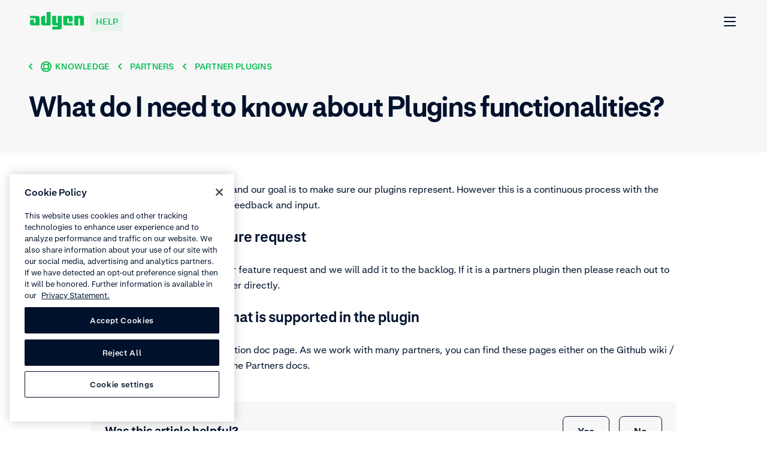

--- FILE ---
content_type: image/svg+xml
request_url: https://cdn-assets-eu.frontify.com/s3/frontify-enterprise-files-eu/eyJwYXRoIjoiYWR5ZW5cL2ZpbGVcL05BMkhWUUJLVUJzM1lOSEJHRUdpLnN2ZyJ9:adyen:03RzyUclywzY2bFFK9z37t8NIAbSDV76uW6wsPrtR4o
body_size: 750
content:
<svg xmlns="http://www.w3.org/2000/svg" fill="none" viewBox="0 0 121 120"><path fill="#0ABF53" stroke="#00112C" stroke-linecap="round" stroke-linejoin="round" stroke-width="1.5" d="m1.76 24.985 117.503.267-.177 78.49c-.01 4.333-3.529 7.843-7.854 7.833L9.4 111.343c-4.325-.01-7.828-3.535-7.818-7.868zM9.621 9.3l101.843.232c4.325.01 7.827 3.536 7.817 7.869l-.017 7.851L1.76 24.985l.018-7.86C1.788 12.79 5.296 9.29 9.62 9.3"/><path fill="#00112C" stroke="#00112C" stroke-linecap="round" stroke-linejoin="round" stroke-width="1.5" d="M12.145 20.27a2.533 2.533 0 0 0 2.53-2.536c0-1.4-1.132-2.536-2.53-2.536a2.534 2.534 0 0 0-2.531 2.536c0 1.4 1.133 2.536 2.53 2.536"/><path fill="#FFC200" stroke="#FFC200" stroke-linecap="round" stroke-linejoin="round" stroke-width="1.5" d="M22.279 20.29a2.534 2.534 0 0 0 2.53-2.536c0-1.4-1.133-2.536-2.53-2.536a2.533 2.533 0 0 0-2.531 2.536c0 1.4 1.133 2.536 2.53 2.536"/><path fill="#fff" stroke="#fff" stroke-linecap="round" stroke-linejoin="round" stroke-width="1.5" d="M32.422 20.31a2.534 2.534 0 0 0 2.531-2.537c0-1.4-1.133-2.536-2.53-2.536a2.534 2.534 0 0 0-2.532 2.536c0 1.4 1.133 2.536 2.531 2.536"/><path fill="#00112C" d="m38.247 52.575-3.917-.009-.072 31.394 3.918.01z"/><path fill="#fff" d="m30.396 68.172-4.238-.01-.036 15.78 4.238.01z"/><path fill="#00112C" d="m22.568 60.39-3.918-.008-.053 23.543 3.918.009z"/><path stroke="#00112C" stroke-linecap="round" stroke-linejoin="round" stroke-width="1.5" d="m47.524 36.923-34.658-.078-.107 47.096 34.659.078z"/><path stroke="#fff" stroke-linecap="round" stroke-linejoin="round" stroke-width="1.5" d="m12.765 83.933 34.659.078"/><path stroke="#00112C" stroke-linecap="round" stroke-linejoin="round" stroke-width="1.5" d="m12.746 91.784 34.659.078M12.727 99.635l34.658.078"/><path fill="#fff" stroke="#00112C" stroke-linecap="round" stroke-linejoin="round" stroke-width="1.5" d="M83.266 102.977c5.891 0 10.667-4.785 10.667-10.688s-4.776-10.688-10.667-10.688c-5.892 0-10.667 4.785-10.667 10.688s4.775 10.688 10.667 10.688"/><path fill="#FFC200" stroke="#00112C" stroke-linecap="round" stroke-linejoin="round" stroke-width="1.5" d="M107.859 57.232c.135 9.337-4.81 17.567-12.268 22.037l.117 7.589-25.185.379-.116-7.59c-7.593-4.245-12.781-12.32-12.917-21.657-.204-13.934 10.9-25.409 24.806-25.613 14.255-.214 25.34 10.027 25.563 24.855"/><path stroke="#00112C" stroke-linecap="round" stroke-linejoin="round" stroke-width="1.5" d="m82.732 61.818.272 17.626"/><path fill="#fff" stroke="#00112C" stroke-linecap="round" stroke-linejoin="round" stroke-width="1.5" d="m95.766 94.466-25.184.379-.059-7.599 25.185-.379zM95.596 79.274l-25.182.378.114 7.588 25.181-.379zM82.664 68.153c6.224 0 11.269-5.055 11.269-11.29 0-6.236-5.045-11.291-11.269-11.291-6.223 0-11.268 5.055-11.268 11.29 0 6.236 5.045 11.291 11.268 11.291"/><path stroke="#fff" stroke-linecap="round" stroke-linejoin="round" stroke-width="1.5" d="M71.998 41.676s-8.583 6.102-8.05 18.86"/><path stroke="#00112C" stroke-linecap="round" stroke-linejoin="round" stroke-width="1.5" d="m77.816 56.58 3.918 3.81 6.904-7.132"/></svg>

--- FILE ---
content_type: application/javascript; charset=UTF-8
request_url: https://help.adyen.com/_nuxt/static/1768814990/knowledge/partners/partner-plugins/what-do-i-need-to-know-about-plugins-functionalities/payload.js
body_size: 2845
content:
__NUXT_JSONP__("/knowledge/partners/partner-plugins/what-do-i-need-to-know-about-plugins-functionalities", (function(a,b,c,d,e,f,g,h,i,j,k,l,m,n,o,p,q,r,s,t,u,v,w,x,y,z,A){o[0]={type:"application\u002Fld+json",json:{"@context":"http:\u002F\u002Fschema.org","@type":"FAQPage",mainEntity:[{"@type":"Question",name:j,acceptedAnswer:{"@type":"Answer",text:p}}]}};return {data:[{page:{locale:"en",pageType:l,productTypes:h,pageTypeToTrack:"Article",title:j,slug:c,parentPage:{sys:{id:m}},breadCrumbs:[{title:"Knowledge",url:"\u002Fknowledge",id:"7mZTn4S9xtHpAWV2miV1yq"},{title:n,url:"\u002Fknowledge\u002Fpartners",id:"5zjKbqqvrufcX23FmRbhEN"},{title:"Partner plugins",url:"\u002Fknowledge\u002Fpartners\u002Fpartner-plugins",id:m}],seo:{title:j,description:"If you want to know what is supported in the plugin: You can check the plugin integration doc page. As we work with many partners, you can find these pages either on the Github wiki \u002F readme pages, Adyen docs, or the Partners docs.",keywords:"plugin functionalities, plugin features, features, functionalities, understand features, adyen features, add feature",robots:"index, follow",scripts:o},parentPageLink:b,structuredData:o,feedback:{showFeedback:d,labels:{formFields:[{name:"feedback",type:"textarea",label:"Describe how we can improve this page",required:d,visible:d,maxLength:"1000",errorMessage:"This is a required field."}],qualtricsFeedbackTitle:"Was this article helpful?",qualtricsFeedbackUpvoteButtonLabel:"Yes",qualtricsFeedbackDownvoteButtonLabel:"No",qualtricsFeedbackFormTitle:"Let us know how we can improve this page",qualtricsFeedbackFormSubmitLabel:"Submit feedback",qualtricsFeedbackResponseMessage:"Thank you for your valuable feedback. \u2028We'll use it to improve the experience for everyone."}},articleId:e,zendeskArticleId:q,salesforceArticle:{slug:c,title:j,salesforceArticleId:"000002095",zendeskArticleId:q,id:"ka0QD0000005yefYAA",locale:"en-US",language:"en_US",body:p,brokenLinks:[]},articleBody:h,thumbnail:{src:b,alt:b},video:e,highlight:e,hasHighlight:a,notification:{link:e},callToAction:{title:"Learn more",description:"Find more details on this topic.",link:{id:"wnskIl5ydFZZBJMPqmixs",text:r,title:r,description:b,isInternalLink:a,url:s,contentType:b,nuxt:a,openInNewWindow:d,isVideo:a,isButton:a,thumbnail:{src:b,alt:b},tags:[],icon:e,cta:e},icon:{src:b,alt:b},cards:[],hasCards:a},callToActionSupport:{title:"Do you need additional help? ",description:b,link:e,icon:{src:"https:\u002F\u002Fcdn-assets-eu.frontify.com\u002Fs3\u002Ffrontify-enterprise-files-eu\u002FeyJwYXRoIjoiYWR5ZW5cL2ZpbGVcL29BNm9KMmRCaVFIM1JNb1J6ZEVyLnN2ZyJ9:adyen:9uMaTqkSkybsgphBSYeDECQvnIlbipv4auMSvYW_H2I",alt:"Stylized illustration of a customer support representative with headset."},cards:[{title:"Contact our support team",description:"Send us the details of your issue by adding images or screenshots.",link:{id:"13R3WdrUEb2ryy6AVP10Gj",text:t,title:t,description:b,isInternalLink:a,url:"https:\u002F\u002Fca-live.adyen.com\u002Fca\u002Fca\u002FcontactUs\u002Fsupport.shtml?topic=plugins",contentType:b,nuxt:a,openInNewWindow:d,isVideo:a,isButton:a,thumbnail:{src:b,alt:b},tags:[],icon:e,cta:e}}],hasCards:d},relatedContent:{title:"Related content",items:[{contentType:l,link:{title:"What features are available for my plugin?",url:"\u002Fknowledge\u002Fplugins\u002Fusing-plugins\u002Fwhat-features-are-available-for-my-plugin",nuxt:d,openInNewWindow:a},description:"Check out what features are available in your plugin.",id:"1r4kbkJvzmDiR61FoscLSZ",thumbnail:{src:"https:\u002F\u002Fcdn-assets-eu.frontify.com\u002Fs3\u002Ffrontify-enterprise-files-eu\u002FeyJwYXRoIjoiYWR5ZW5cL2ZpbGVcLzJpOHhiUzR1UTF6MXBrMTNmYnhDLnN2ZyJ9:adyen:SOdCID10cF9bhzKrqv_NsB0l0IU7R4Fd-rP2yQYr1Xk",alt:"Green plug with a yellow heart symbol."},topic:k,tags:[{label:k,color:u}]},{link:{title:k,url:s,nuxt:a,openInNewWindow:d},thumbnail:{src:"https:\u002F\u002Fcdn-assets-eu.frontify.com\u002Fs3\u002Ffrontify-enterprise-files-eu\u002FeyJwYXRoIjoiYWR5ZW5cL2ZpbGVcL3ltU1E5ZTd0YnhFSnp1eW1MZzdrLnN2ZyJ9:adyen:NRQxllUKlyUSl8x14xLR4G3TLj3Y6hQXRYK9ovRIXms",alt:"Stylized illustration of a mobile device with a check mark on the screen, indicating a successful transaction."},description:"Accept payments on leading technology solutions with our plugins.",isVideo:a,isButton:a,tags:[{label:"Docs",color:"blue"},{label:v,color:i}],cta:e},{contentType:"PageExplainerVideo",title:w,link:{title:w,url:"\u002Facademy\u002Fcourses\u002Fcustomer-area\u002Fcustomer-area-explained",nuxt:d,openInNewWindow:a},isVideo:d,backgroundColor:u,description:"This video explains how to use the customer area. It is your payments control center and it allows you to optimize your payment processes and get the most out of the platform. Learn more about the customer area. ",id:"21KAQOfSAwZEfNqLQ6iyCv",thumbnail:{src:x,alt:y},video:{title:"Customer Area Explained",url:"https:\u002F\u002Fvimeo.com\u002F748033442",transcript:e,transcriptTitle:"View video transcript",thumbnail:{src:x,alt:y},labelClose:"Close",labelPlay:"Play"},tags:[{label:"Explainer",color:z}]},{link:{title:"Fave & Adyen: Empowering businesses with payments",url:"https:\u002F\u002Fwww.adyen.com\u002Fblog\u002Ffave-adyen-empowering-businesses-with-payments",nuxt:a,openInNewWindow:d},thumbnail:{src:"https:\u002F\u002Fcdn-assets-eu.frontify.com\u002Fs3\u002Ffrontify-enterprise-files-eu\u002FeyJwYXRoIjoiYWR5ZW5cL2ZpbGVcL0pFTmlHenU1ckFpNURYQ1RiQjdFLnN2ZyJ9:adyen:asn70IkSAJkDQ7GlzQ_u4jsBONpLU0mHkHTeaAW4on4",alt:"Adyen logo."},description:"Fave, Southeast Asia’s fastest-growing O2O mobile platform, shares how it works with Adyen to enable 15,000 businesses in the region through every aspect of the Fave brand.",isVideo:a,isButton:a,tags:[{label:"Blog",color:i},{label:v,color:i}],cta:e},{link:{title:"Customer Area",url:"\u002Facademy\u002Fwebinars\u002Fcustomer-area",nuxt:d,openInNewWindow:a},slug:h,locale:h,backgroundColor:i,contentType:"PageWebinar",description:"Discover your payments control center and optimize your processes.",tags:[{label:"Live",color:z}],types:["live"],linkedProductIds:[],products:[],id:A,key:A,date:h,thumbnail:{src:"https:\u002F\u002Fcdn-assets-eu.frontify.com\u002Fs3\u002Ffrontify-enterprise-files-eu\u002FeyJwYXRoIjoiYWR5ZW5cL2ZpbGVcL1ZISmJvc0JOYjVnRXNNUXJMcGFqLnN2ZyJ9:adyen:d5R2ow4UVVgVosz4lzqzrSqge1BRdG7nOdYTEEmm6mc",alt:"Stylized web interface with charts and user avatars."}}]},hasNotification:a,hasRelatedContent:d,tags:[n],searchableContent:"What do I need to know about Plugins functionalities? Adyen has many great features and our goal is to make sure our plugins represent. However this is a continuous process with the help from our Plugin customers feedback and input.If you have a new feature requestPlease open a github issue under feature request and we will add it to the backlog. If it is a partners plugin then please reach out to your Adyen contact or the Partner directly.&nbsp;If you want to know what is supported in the pluginYou can check the plugin integration doc page. As we work with many partners, you can find these pages either on the Github wiki \u002F readme pages, Adyen docs, or the Partners docs."}}],fetch:{},mutations:[["i18n\u002FsetRouteParams",{en:{topic:f,section:g,article:c},en_SG:{topic:f,section:g,article:c},en_US:{topic:f,section:g,article:c},de_DE:{topic:f,section:g,article:c},es_ES:{topic:f,section:g,article:c},es_MX:{topic:f,section:g,article:c},fr_FR:{topic:f,section:g,article:c},it_IT:{topic:f,section:g,article:c},ja_JP:{topic:f,section:g,article:c},pt_BR:{topic:f,section:g,article:c},zh_CN:{topic:f,section:g,article:c}}],["page\u002FsetLayoutTheme",i]]}}(false,"","what-do-i-need-to-know-about-plugins-functionalities",true,null,"partners","partner-plugins",void 0,"grey","What do I need to know about Plugins functionalities?","Plugins","PageArticle","6xJb1v7cq3GGDYiP663gsw","Partners",Array(1),"\u003Chtml\u003E\u003Chead\u003E\u003C\u002Fhead\u003E\u003Cbody\u003E\u003Cp\u003E\u003Cspan\u003EAdyen has many great features and our goal is to make sure our plugins represent. However this is a continuous process with the help from our Plugin customers feedback and input.\u003C\u002Fspan\u003E\u003C\u002Fp\u003E\n\u003Ch2\u003EIf you have a new feature request\u003C\u002Fh2\u003E\n\u003Cp\u003E\u003Cspan\u003EPlease open a github issue under feature request and we will add it to the backlog. If it is a partners plugin then please reach out to your Adyen contact or the Partner directly.&nbsp;\u003C\u002Fspan\u003E\u003C\u002Fp\u003E\n\u003Ch2\u003EIf you want to know what is supported in the plugin\u003C\u002Fh2\u003E\n\u003Cp\u003E\u003Cspan\u003EYou can check the plugin integration doc page. As we work with many partners, you can find these pages either on the Github wiki \u002F readme pages, Adyen docs, or the Partners docs.\u003C\u002Fspan\u003E\u003C\u002Fp\u003E\u003C\u002Fbody\u003E\u003C\u002Fhtml\u003E","5096859470620","Go to Adyen Docs","https:\u002F\u002Fdocs.adyen.com\u002Fplugins","Submit a request","green","English","Customer Area explained","https:\u002F\u002Fcdn-assets-eu.frontify.com\u002Fs3\u002Ffrontify-enterprise-files-eu\u002FeyJwYXRoIjoiYWR5ZW5cL2ZpbGVcL05BMkhWUUJLVUJzM1lOSEJHRUdpLnN2ZyJ9:adyen:03RzyUclywzY2bFFK9z37t8NIAbSDV76uW6wsPrtR4o","Graphic representation of analytics and insights with bar graph and a lightbulb with checkmark.","yellow","UFi6bXYrPLANRVC9r3mpN")));

--- FILE ---
content_type: image/svg+xml
request_url: https://cdn-assets-eu.frontify.com/s3/frontify-enterprise-files-eu/eyJwYXRoIjoiYWR5ZW5cL2ZpbGVcLzJpOHhiUzR1UTF6MXBrMTNmYnhDLnN2ZyJ9:adyen:SOdCID10cF9bhzKrqv_NsB0l0IU7R4Fd-rP2yQYr1Xk
body_size: 454
content:
<svg xmlns="http://www.w3.org/2000/svg" fill="none" viewBox="0 0 120 120"><path fill="#fff" d="M115.714 30.553H88.832c-4.184 0-7.589 3.404-7.589 7.589v51.706c0 11.986-9.717 21.774-21.775 21.774h-13.05c-11.988 0-21.776-9.717-21.776-21.774v-49.65h6.313v49.437c0 8.298 6.738 15.036 15.037 15.036h13.76c8.298 0 15.037-6.667 15.037-14.965l.07-23.973.071-27.52c0-7.944 6.526-14.398 14.47-14.398h26.314"/><path stroke="#00112C" stroke-linecap="round" stroke-linejoin="round" stroke-miterlimit="10" stroke-width="1.5" d="M115.714 30.553H88.832c-4.184 0-7.589 3.404-7.589 7.589v51.706c0 11.986-9.717 21.774-21.775 21.774h-13.05c-11.988 0-21.776-9.717-21.776-21.774v-49.65h6.313v49.437c0 8.298 6.738 15.036 15.037 15.036h13.76c8.298 0 15.037-6.667 15.037-14.965l.07-23.973.071-27.52c0-7.944 6.526-14.398 14.47-14.398h26.314"/><path fill="#fff" stroke="#00112C" stroke-linecap="round" stroke-linejoin="round" stroke-miterlimit="10" stroke-width="1.5" d="M17.904 7.714a3.027 3.027 0 0 0-3.05 3.05v14.611h6.17v-14.61c-.07-1.703-1.489-3.05-3.12-3.05M38.615 7.714a3.027 3.027 0 0 0-3.05 3.05v14.611h6.171v-14.61c-.071-1.703-1.419-3.05-3.12-3.05"/><path fill="#00112C" stroke="#00112C" stroke-linecap="round" stroke-linejoin="round" stroke-miterlimit="10" stroke-width="1.5" d="M24.713 71.407s4.114-5.107 6.17-5.107h-6.17z"/><path fill="#0ABF53" stroke="#00112C" stroke-linecap="round" stroke-linejoin="round" stroke-miterlimit="10" stroke-width="1.5" d="M28.26 65.803c-11.35 0-20.57-9.22-20.57-20.568v-20.57h41.068v20.57c0 11.348-9.15 20.568-20.499 20.568"/><path fill="#0ABF53" stroke="#00112C" stroke-linecap="round" stroke-linejoin="round" stroke-miterlimit="10" stroke-width="1.5" d="M52.233 23.886H4.286v7.234h47.947z"/><path fill="#FFC200" stroke="#00112C" stroke-linecap="round" stroke-linejoin="round" stroke-miterlimit="10" stroke-width="1.5" d="M32.657 38.993c-1.986-.07-3.688.993-4.468 2.695a4.75 4.75 0 0 0-4.469-2.695c-2.766.142-4.681 2.624-4.468 5.39.496 5.746 7.234 10.498 8.653 11.42.142.07.355.07.496 0 1.419-.922 8.157-5.603 8.654-11.42.354-2.766-1.632-5.319-4.398-5.39"/></svg>